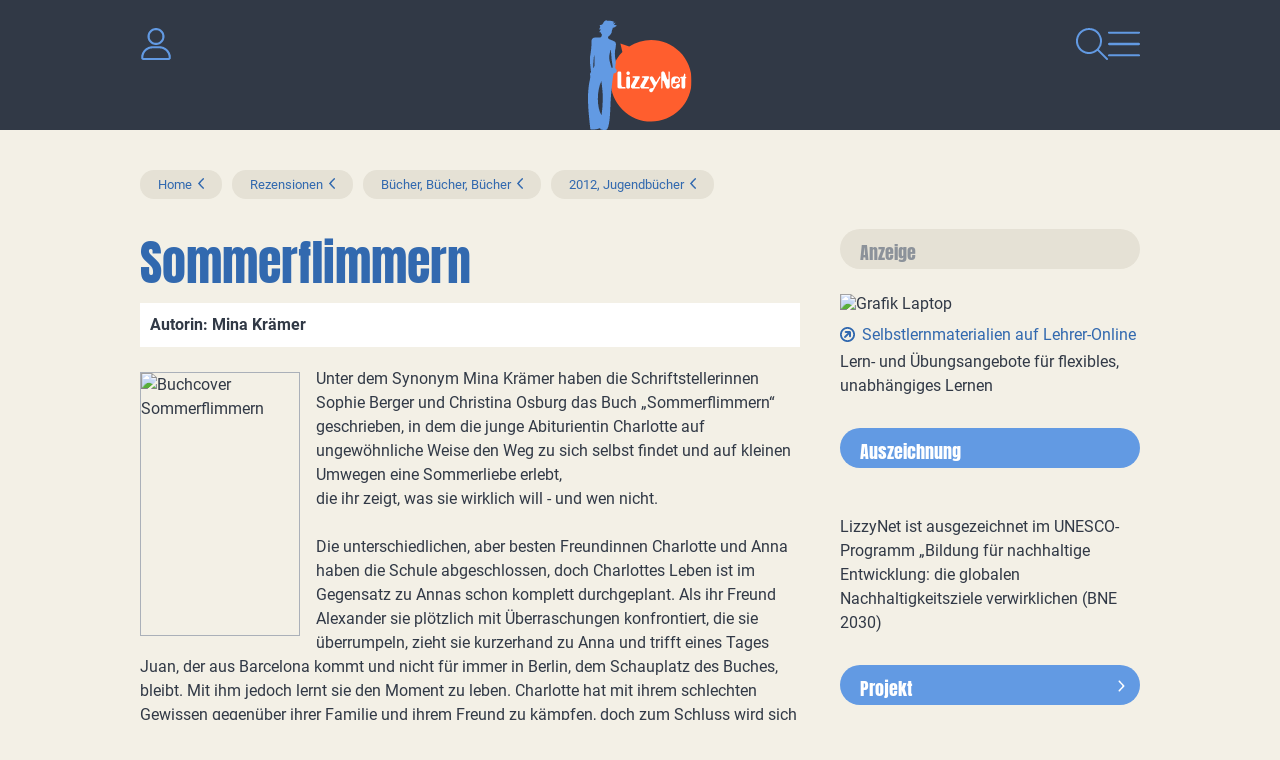

--- FILE ---
content_type: text/html
request_url: https://www.lizzynet.de/wws/sommerflimmern.php
body_size: 23729
content:
<!DOCTYPE HTML><html class="document" lang="de"><head><meta http-equiv="Content-Type" content="text/html; charset=iso-8859-1"><title>LizzyNet.de - Sommerflimmern</title><meta name="robots" content="index, follow"><meta name="description" content="Das Buch ist genau am Puls der Zeit, es ist tatsächlich die perfekte Sommerlektüre, findet Genna-Luisa"><meta name="viewport" content="width=device-width,initial-scale=1,minimum-scale=1,maximum-scale=2"><meta http-equiv="Content-Script-Type" content="text/javascript"><script type="text/javascript"><!--
var refresh_url='/wws/sommerflimmern.php',session_id='10000000000000000076852525252820',auto_refresh=0;//--></script><link rel="stylesheet" href="main.css" type="text/css"><link rel="canonical" href="https://www.lizzynet.de/wws/sommerflimmern.php"><script src="/misc/jquery/jquery.js" type="text/javascript"></script><script src="main.js" type="text/javascript"></script></head><body id="body_37220644" class="document document_public document_with_right_column content_space html5 logged_out agent_desktop trail_1000 trail_1275 trail_28673572 trail_4079908 trail_4633380 trail_56345636 trail_34705700 trail_37220644 loading" onload="page_init();" onscroll="page_scroll();" style="--scroll-top:0;" data-ff_ext="1" data-ff_flags="0"><div id="body_inner" class="body_inner"><form action="/wws/sommerflimmern.php" method="post" name="form0" id="form0" enctype="multipart/form-data" onsubmit="return form_submit();"><div id="skeleton_main" class="skeleton_main" onscroll="page_scroll();"><div class="top_outer"><div class="lizzy_top_outer"><div class="main_navigation"><div id="navigation_close"><a href="volltextsuche.php"><img src="../pics/option/icon_search.svg" alt="Suche" title="Suche"></a><a href="#" tabindex="0"><img src="../pics/option/icon_close.svg" alt="Navigation schliessen" class="lizzy_icon_close"></a></div><div id="navigationWrapper"><ul id="navigation"><li class="top_chapter" id="top_chapter_12"><div class="top_menu_outer" id="top_menu_12"><div class="top_menu_chapter"><a href="verlosungen-wettbewerbe-maedchen-frauen.php" id="top_chapter_first">Mach mit!</a></div><div class="top_menu_heading"><a href="verlosungen-wettbewerbe-maedchen-frauen.php">Mach mit!</a></div><div class="top_menu_inner"><div class="top_menu_top"></div><ul class="top_menu_main"><li class="top_menu_0t"><a href="verlosungen-wettbewerbe-maedchen-frauen.php">Mach mit!</a></li><li class="top_menu_1t"><a href="verlosungen-wettbewerbe-maedchen-frauen.php">Mach mit!</a></li><li id="top_menu_2218788" class="top_menu_2t"><a href="rezensionen-schreiben.php">Schreib mit!</a></li><li id="top_menu_52173604" class="top_menu_2"><a href="lizzynet-projekte.php">Projekte</a></li><li id="top_menu_2208548" class="top_menu_2"><a href="schreibwettbewerbe.php">Wettbewerbe &amp; Verlosungen</a></li><li id="top_menu_3418660" class="top_menu_2"><a href="quiz_psychotests.php">Rätsel &amp; Tests</a></li><li id="top_menu_4603684" class="top_menu_2"><a href="selbstgemachtes-basteltipps.php">Bastel- &amp; Rezeptideen</a></li><li id="top_menu_28749860" class="top_menu_2"><a href="28749860.php">LizzyPress</a></li><li id="top_menu_1875274" class="top_menu_2b"><a href="100001.php">LizzyNet Community</a></li><li class="top_menu_1b"><span></span></li><li class="top_menu_0b"><span></span></li></ul><div class="top_menu_bottom"></div></div></div></li><li class="top_chapter top_chapter_selected" id="top_chapter_0"><div class="top_menu_outer" id="top_menu_0"><div class="top_menu_chapter"><a href="index.php">Magazin</a></div><div class="top_menu_heading"><a href="index.php">LizzyNet</a></div><div class="top_menu_inner"><div class="top_menu_top"></div><ul class="top_menu_main"><li class="top_menu_0t"><a href="index.php">Magazin</a></li><li class="top_menu_1t"><a href="index.php">LizzyNet</a></li><li id="top_menu_2757156" class="top_menu_2t"><a href="2757156.php">Körper &amp; Geist</a></li><li id="top_menu_59656740" class="top_menu_2"><a href="mode-und-nachhaltigkeit.php">Mode &amp; Nachhaltigkeit</a></li><li id="top_menu_2897700" class="top_menu_2"><a href="politik-und-umwelt.php">Politik &amp; Umwelt</a></li><li id="top_menu_2990628" class="top_menu_2"><a href="2990628.php">Kult &amp; Kulturen</a></li><li id="top_menu_3233828" class="top_menu_2"><a href="3233828.php">Forschung &amp; Wissen</a></li><li id="top_menu_3320356" class="top_menu_2"><a href="3320356.php">Netz &amp; Multimedia</a></li><li id="top_menu_1278" class="top_menu_2"><a href="schule-und-beruf.php">Schule &amp; Beruf</a></li><li id="top_menu_28673572" class="top_menu_2b_active active"><a href="rezensionen-jugendbuecher.php">Rezensionen</a></li><li class="top_menu_1b"><span></span></li><li class="top_menu_0b"><span></span></li></ul><div class="top_menu_bottom"></div></div></div></li><li class="top_chapter" id="top_chapter_9"><div class="top_menu_outer" id="top_menu_9"><div class="top_menu_chapter"><a href="5411364.php">Über LizzyNet</a></div><div class="top_menu_heading"><a href="5411364.php">Über LizzyNet</a></div><div class="top_menu_inner"><div class="top_menu_top"></div><ul class="top_menu_main"><li class="top_menu_0t"><a href="5411364.php">Über LizzyNet</a></li><li class="top_menu_1t"><a href="5411364.php">Über LizzyNet</a></li><li id="top_menu_47495186" class="top_menu_2t"><a href="die-lizzynet-ggmbh.php">Die LizzyNet gGmbH</a></li><li id="top_menu_5421604" class="top_menu_2"><a href="5421604.php">Kontakt &amp; LizzyNet Team</a></li><li id="top_menu_5546276" class="top_menu_2"><a href="werben-auf-lizzynet-mediadaten.php">Werben auf LizzyNet</a></li><li id="top_menu_55921188" class="top_menu_2"><a href="spenden-an-lizzynet.php">Spenden</a></li><li id="top_menu_5425188" class="top_menu_2"><a href="5425188.php">Presseinformation</a></li><li id="top_menu_5538596" class="top_menu_2b"><a href="impressum.php">Impressum</a></li><li class="top_menu_1b"><span></span></li><li class="top_menu_0b"><span></span></li></ul><div class="top_menu_bottom"></div></div></div></li></ul><div class="logo"><a href="index.php"><img src="../pics/option/logo.svg" alt="lizzynet" title="lizzynet"></a></div><div class="social_icons"><h1>Vernetz dich mit uns!</h1><ul><li><a rel="noreferrer noopener" href="http://www.facebook.com/Lizzynet.Portal" target="_blank"><img src="../pics/option/social_facebook.svg" alt="Facebook" title="Facebook" class="mo"></a></li><li><a rel="noreferrer noopener" href="https://www.instagram.com/lizzynet.de/" target="_blank"><img src="../pics/option/social_instagram.svg" alt="Instagram" title="Instagram" class="mo"></a></li><li><a rel="noreferrer noopener" href="https://nrw.social/@LizzyNet" target="_blank"><img src="../pics/option/social_mastodon.svg" alt="Mastodon" title="Mastodon" class="mo"></a></li><li><a rel="noreferrer noopener" href="https://bsky.app/profile/lizzynet.bsky.social" target="_blank"><img src="../pics/option/social_bluesky.svg" alt="Bluesky" title="Bluesky" class="mo"></a></li></ul></div></div></div><div class="lizzy_header"><div class="meta"><div class="top_login_image"><a href="100001.php" class="mo" data-mo="img_login0"><img src="../pics/lang/l2_b_login.svg" id="img_login0" class="mo" alt="Login" title="Login"></a></div><div><img src="../pics/option/icon_dark.svg" alt=""></div></div><div id="logo"><a href="index.php"><img src="../pics/option/logo.svg" alt="LizzyNet" title="LizzyNet"></a></div><div class="meta"><div class="img_search"><a href="volltextsuche.php"><img src="../pics/option/icon_search.svg" alt="Suche" title="Suche" class="mo" id="my_img_top_search"></a></div><div id="navigation_open"><a href="#"><img src="../pics/option/icon_nav.svg" alt="Navigation öffnen" title="Navigation öffnen" class="mo"></a></div></div></div><div class="top_icons"><div class="lizzy_top_icons"><div class="items"><span class="top_icons_icon" id="td_top_impressumicon"><a href="impressum.php"><img id="top_impressum" name="top_impressum" class="mo" src="../pics/top_masthead.svg" alt="Impressum" title="Impressum"></a></span><span class="top_icons_icon" id="td_top_supporticon"><a href="112356.php"><img id="top_support" name="top_support" class="mo" src="../pics/top_support.svg" alt="Support" title="Support"></a></span><span class="top_icons_icon" id="td_top_printicon"><a href="#" onclick="return iconPrint();"><img id="top_print" name="top_print" class="mo" src="../pics/top_print.svg" alt="Drucken" title="Drucken"></a></span></div><div class="selects"></div></div></div></div></div><div id="auto_grow" aria-hidden="true">&#160;</div><div style="width:1px;height:1px;margin-top:-1px;overflow:hidden" class="default_submit_button" aria-hidden="true">&#160;<input type="submit" tabindex="-1" name="default_submit_button" value="" title="" aria-hidden="true"></div><div id="skeleton_inner"><div class="path_outer" id="path"><div class="path_inner"><img src="../pics/path_start.svg" alt="" class="path_start"><a href="index.php">Home</a><img src="../pics/path_between.svg" alt="" class="path_between"><a href="rezensionen-jugendbuecher.php">Rezensionen</a><img src="../pics/path_between.svg" alt="" class="path_between"><a href="jugendbuchrezensionen.php">Bücher, Bücher, Bücher</a><img src="../pics/path_between.svg" alt="" class="path_between"><a href="2012-jungendbuecher-rezensionen.php">2012, Jugendbücher</a><span class="path_document"><img src="../pics/path_between.svg" alt="" class="path_between"><a href="sommerflimmern.php">Sommerflimmern</a></span><img src="../pics/path_end.svg" alt="" class="path_end"></div></div><div class="menu_outer" id="menu"><div class="menu_heading"><a href="index.php">LizzyNet</a></div><div class="menu_inner" id="menu_inner"><div class="menu_burger"><span><a href="#" onclick="return false;" id="menu_burger_a"><img src="../pics/menu_burger.svg" alt="Men&#252; links" title="" id="menu_burger_img"></a></span></div><div class="menu_top"></div><ul class="menu_main"><li class="menu_0t"><a href="index.php">Magazin</a></li><li class="menu_1t"><a href="index.php">LizzyNet</a></li><li id="menu_2757156" class="menu_2t"><a href="2757156.php">Körper &amp; Geist</a></li><li id="menu_59656740" class="menu_2"><a href="mode-und-nachhaltigkeit.php">Mode &amp; Nachhaltigkeit</a></li><li id="menu_2897700" class="menu_2"><a href="politik-und-umwelt.php">Politik &amp; Umwelt</a></li><li id="menu_2990628" class="menu_2"><a href="2990628.php">Kult &amp; Kulturen</a></li><li id="menu_3233828" class="menu_2"><a href="3233828.php">Forschung &amp; Wissen</a></li><li id="menu_3320356" class="menu_2"><a href="3320356.php">Netz &amp; Multimedia</a></li><li id="menu_1278" class="menu_2"><a href="schule-und-beruf.php">Schule &amp; Beruf</a></li><li id="menu_28673572" class="menu_2b_active active"><a href="rezensionen-jugendbuecher.php">Rezensionen</a></li><li class="menu_1b"><span></span></li><li class="menu_0b"><span></span></li></ul><div class="menu_bottom"></div></div><div class="content_menu_spacer">&#160;</div></div><div class="content_narrow_outer" id="content"><div class="content_narrow_top">&#160;</div><div class="content_narrow_main"><div class="content_narrow_inner" id="content_inner"><main role="main" id="main_content"><h1 id="heading">Sommerflimmern</h1><p class="teaser">Autorin: Mina Krämer</p><div id="a37220900" class="m46"><div class="margin_fix"></div><img src="pics/37220644-37220900-1-sommer_160.jpg" width="160" height="264" alt="Buchcover Sommerflimmern" title="Buchcover Sommerflimmern" class="box_left border shrink"><p>Unter dem Synonym Mina Krämer haben die Schriftstellerinnen Sophie Berger und Christina Osburg das Buch „Sommerflimmern“ geschrieben, in dem die junge Abiturientin Charlotte auf ungewöhnliche Weise den Weg zu sich selbst findet und auf kleinen Umwegen eine Sommerliebe erlebt, <br />die ihr zeigt, was sie wirklich will - und wen nicht.<br /><br />Die unterschiedlichen, aber besten Freundinnen Charlotte und Anna haben die Schule abgeschlossen, doch Charlottes Leben ist im Gegensatz zu Annas schon komplett durchgeplant. Als ihr Freund Alexander sie plötzlich mit Überraschungen konfrontiert, die sie überrumpeln, zieht sie kurzerhand zu Anna und trifft eines Tages Juan, der aus Barcelona kommt und nicht für immer in Berlin, dem Schauplatz des Buches, bleibt. Mit ihm jedoch lernt sie den Moment zu leben. Charlotte hat mit ihrem schlechten Gewissen gegenüber ihrer Familie und ihrem Freund zu kämpfen, doch zum Schluss wird sich zeigen, ob berechtigt oder nicht.<br /><br />Die Geschichte von Charlotte und Juan spielt im modernen Berlin und hat somit keinen geschichtlichen Hintergrund. Jedoch wird insbesondere auf die Unschlüssigkeit und die Ängste, sowie die Hoffnungen, Träume und auch das Verantwortungsbewusstsein Jugendlicher nach dem Abschluss ihres Abiturs eingegangen. Soll ich ein Jahr „pausieren“ oder gleich studieren? Möchte ich mich binden oder frei sein? Soll ich auf mein Herz oder meinen Kopf hören?<br /><br />Neben dem großen Thema der Liebe sind vor allem auch Freundschaft und Familie, Zukunft und Talente – in diesem Sinne Charlottes Malen – oder beispielsweise der Brotverdienst im Künstlerberuf wichtige Themen. Diese immer aktuellen und immer zutreffenden Themen machen das Buch von Anfang an spannend, aber vor allem ist es die Sprache, die einen tief in das Buch hineinzieht.<br /><br />Die Autorinnen spielen mit Wörtern und bauen die Sätze oft um, sodass der Lesefluss nicht durchbrochen und zugleich nicht langweilig wird. Die vielen Dialoge in „Sommerflimmern“ wirken nicht gezwungen und haben zumeist ein überraschendes Ergebnis. Dass das Buch in Berlin spielt, macht es vor allem dann interessant, wenn man hier ebenfalls seine Jugend erlebt und erstaunlich viele Plätze und die Orte der Geschehnisse wieder erkennt. Das Buch ist genau am Puls der Zeit, es ist tatsächlich die perfekte Sommerlektüre, weil, obwohl man am Anfang denken könnte, <br />das Buch sei etwas zu klischeehaft und nichts Ungewöhnliches, so ist es doch durch die nicht perfekten und deswegen sehr sympathischen Charaktere etwas Besonderes.<br /> <br />Der Zwiespalt zwischen dem wagemutigen und dem vernünftigen Ich von Charlotte wird deutlich,<br />vor allem im Kontrast zu ihrer heldenhaften Freundin und dem quer denkenden Juan. Zudem ist die Protagonistin Charlotte in dem Buch sehr aufmerksam, beschreibt oft das Geschehen um sich herum in all seinen Details und zieht lustige Vergleiche, weshalb man sich die ganzen Handlungen herrlich bildlich vorstellen kann. Dieses Buch ist gut für den Strand, für Verliebte, für Hin - und Hergerissene und für alle Abiturienten oder Berliner Kids, und zeigt bei aller Leichtigkeit trotzdem verschiedene Macken und Verhaltensmuster auf, die jede bei sich schon mal festgestellt hat.<br /><br />Ein überraschendes Buch !<br /> <br />*Erschienen bei: Thienemann Verlag *</p></div><div class="no_height stop_left_floating"></div><div class="lizzy_counter"><div class="click_counter"><h2>Deine Meinung zu diesem Buch?</h2><div id="click_counter"></div></div></div><div class="decoratedBar"><h2 class="bg_blue">Weiter &gt;&gt;</h2></div><a name="a37222180"></a><ul class="intLink"><li class="first"><a href="2219044.php">Romane für Jugendliche</a></li><li><a href="rezensionen-schreiben.php">Schreib mit!</a></li><li><a href="29900068.php">Diese Bücher haben die Lizzys schon besprochen!</a></li></ul><div class="author">Autorin / Autor: Genna-Luisa - Stand: 10. August 2012</div></main></div></div><div class="content_narrow_bottom">&#160;</div><div class="content_narrow_bottom_spacer">&#160;</div></div><div class="content_right_outer" id="content_right"><div class="content_right_outer_top">&#160;</div><div class="content_right_top content_right_top_first"><div class="decoratedBar"><h2 class="bg_blue">Anzeige</h2></div></div><div class="content_right_main content_right_main_first"><div class="content_right_inner content_right_inner_first"><a rel="noreferrer noopener" href="https://www.lehrer-online.de/fokusthemen/dossier/do/selbststaendiges-und-handlungsorientiertes-lernen-gestalten-selbstlern-materialien-fuer-schuelerinnen-und-schueler/" target="_blank" class="portal"><img src="pics/202-3346624-1-lehrer_online.png" alt="Grafik Laptop" title="Grafik Laptop"><ul class="list"><li><h3>Selbstlernmaterialien auf Lehrer-Online</h3><p class="behind_h3">Lern- und Übungsangebote für flexibles, unabhängiges Lernen</p></li></ul></a></div></div><div class="content_right_bottom content_right_bottom_first">&#160;</div><div class="content_right_top"><div class="decoratedBar"><h2 class="bg_blue">Auszeichnung</h2></div></div><div class="content_right_main"><div class="content_right_inner"><a rel="noreferrer noopener" href="https://www.bne-portal.de/bne/de/home/home_node.html" target="_blank" class="portal"><img src="pics/202-3333832-1-image190.png" alt="" title=""><ul class="list"><li><p>LizzyNet ist ausgezeichnet im UNESCO-Programm „Bildung für nachhaltige Entwicklung: die globalen Nachhaltigkeitsziele verwirklichen (BNE 2030)</p></li></ul></a></div></div><div class="content_right_bottom">&#160;</div><div class="content_right_top"><div class="decoratedBar"><a href="zukunft-auf-dem-teller.php"><h2 class="bg_blue">Projekt</h2></a></div></div><div class="content_right_main"><div class="content_right_inner"><a href="zukunft-auf-dem-teller.php" class="portal"><img src="pics/202-3303552-1-300x157_pixel_9516_a_rectangle_rechte_spalte_.jpg" alt="" title=""><ul class="list"><li><h3>Bildungsprojekt zu Innovationen in der Ernährungswelt</h3></li></ul></a></div></div><div class="content_right_bottom">&#160;</div><div class="content_right_top"><div class="decoratedBar"><a href="frauen-in-mint.php"><h2 class="bg_blue">Anzeige</h2></a></div></div><div class="content_right_main"><div class="content_right_inner"><a href="fachkraeftemangel-aber-keine-jobs.php" class="portal"><img src="pics/202-3348904-1-fachkraft300.png" alt="Elektronikerin" title="Elektronikerin"><ul class="list"><li><h3>Fachkräftemangel aber keine Jobs?</h3><p class="behind_h3">Alena ist für euch in der Chemiebranche unterwegs und ist Insiderin, wenn es um die Ausbildung geht. Ihre Tipps sind Gold wert... (Bild: Pixabay- This_is_Engineering)</p></li></ul></a></div></div><div class="content_right_bottom">&#160;</div><div class="content_right_top"><div class="decoratedBar"><h2 class="bg_blue">Podcast</h2></div></div><div class="content_right_main"><div class="content_right_inner"><a href="klima-und-klamotten-klappe-auf-podcast.php" class="portal"><img src="pics/202-3159968-1-klikalpodcast300.png" alt="Klima &amp; Klamotten Klappe auf" title="Klima &amp; Klamotten Klappe auf"><ul class="list"><li><h3>Hört rein in unseren Podcast über Mode und Nachhaltigkeit</h3><p class="behind_h3">Dein ehrlicher Talk über Nachhaltigkeit, Green Fashion und die Zukunft der Textilindustrie. Denn Klimaschutz geht uns alle an!</p></li></ul></a></div></div><div class="content_right_bottom">&#160;</div><div class="content_right_top"><div class="decoratedBar"><h2 class="bg_blue">Rezensionen schreiben</h2></div></div><div class="content_right_main"><div class="content_right_inner"><a href="rezensionen-schreiben.php" class="portal"><img src="pics/202-3242864-1-schreib-mit-versuch_310.jpg" alt="" title=""><ul class="list"><li><h3>Schreib mit!</h3></li></ul></a></div></div><div class="content_right_bottom">&#160;</div><div class="content_right_top"><div class="decoratedBar"><a href="spenden-an-lizzynet.php"><h2 class="bg_orange">In eigener Sache</h2></a></div></div><div class="content_right_main"><div class="content_right_inner"><a href="spenden-an-lizzynet.php" class="portal"><img src="pics/202-3256304-1-hand.spardose_ddd_300.png" alt="Hand wirft ein Herz in eine Sammelbox" title="Hand wirft ein Herz in eine Sammelbox"><ul class="list"><li><h3>Spenden an LizzyNet</h3><p class="behind_h3">LizzyNet ist gemeinnützig. Wir freuen uns über jede Spende!</p></li></ul></a></div></div><div class="content_right_bottom">&#160;</div><div class="content_right_top"><div class="decoratedBar"><h2 class="bg_blue">Newsletter</h2></div></div><div class="content_right_main"><div class="content_right_inner"><a href="newsletter.php" class="portal"><img src="pics/202-3159592-1-newsletter.png" alt="geflügelter Brief" title="geflügelter Brief"><ul class="list"><li><h3>Neue Projekte, Wettbewerbe, Artikel</h3><p class="behind_h3">Abonniere den Newsletter und bleib auf dem Laufenden!</p></li></ul></a></div></div><div class="content_right_bottom">&#160;</div><div class="content_right_top content_right_top_last"><div class="decoratedBar"><h2 class="bg_blue">Rezensionen</h2></div></div><div class="content_right_main content_right_main_last"><div class="content_right_inner content_right_inner_last"><a href="rezensionen-jugendbuecher.php" class="portal"><img src="pics/202-47494458-1-rezensionen_310.jpg" alt="weiße Bücher mit der Aufschrift Rezenionsen" title="weiße Bücher mit der Aufschrift Rezenionsen"><ul class="list"><li><h3>Eure Rezensionen</h3><p class="behind_h3">Buch-, Musik und Filmtipps von und für Lizzys</p></li></ul></a></div></div><div class="content_right_bottom content_right_bottom_last">&#160;</div><div class="content_bottom_right_spacer">&#160;</div><div class="content_right_outer_bottom">&#160;</div></div><script type="text/javascript"><!--
//
init1();
//--></script></div></div><div class="skeleton_bottom" id="footer"><div class="highlight_bubbles"><a href="5421604.php" class="bubble_orange"><h1>Kontakt</h1><p>So erreichst du das LizzyNet-Team</p></a><a href="306506.php" class="bubble_blue"><h1>LizzyNet App</h1><p>für iOS und für Android</p></a><a href="spenden-an-lizzynet.php" class="bubble_yellow"><h1>Spenden</h1><p>So könnt ihr LizzyNet unterstützen</p></a></div><div class="newsletter"><a href="newsletter.php">Bleib informiert! Bestell den Newsletter von LizzyNet!</a></div><div class="social_icons"><h1>Vernetz dich mit uns!</h1><ul><li><a rel="noreferrer noopener" href="http://www.facebook.com/Lizzynet.Portal" target="_blank"><img src="../pics/option/social_facebook.svg" alt="Facebook" title="Facebook" class="mo"></a></li><li><a rel="noreferrer noopener" href="https://www.instagram.com/lizzynet.de/" target="_blank"><img src="../pics/option/social_instagram.svg" alt="Instagram" title="Instagram" class="mo"></a></li><li><a rel="noreferrer noopener" href="https://nrw.social/@LizzyNet" target="_blank"><img src="../pics/option/social_mastodon.svg" alt="Mastodon" title="Mastodon" class="mo"></a></li><li><a rel="noreferrer noopener" href="https://bsky.app/profile/lizzynet.bsky.social" target="_blank"><img src="../pics/option/social_bluesky.svg" alt="Bluesky" title="Bluesky" class="mo"></a></li></ul></div><footer><ul><li class="bottom_icons_middle bottom_icons_title" id="r1_title"><a href="5411364.php" class="mo" data-mo="btm_r1">Über LizzyNet</a></li><li class="bottom_icons_middle bottom_icons_title" id="privacy_title"><a href="datenschutzerklaerung.php" class="mo" data-mo="btm_privacy">Datenschutz</a></li><li class="bottom_icons_middle bottom_icons_title" id="r2_title"><a href="5425188.php" class="mo" data-mo="btm_r2">Presseinfo</a></li><li class="bottom_icons_middle bottom_icons_title" id="r3_title"><a href="5421604.php" class="mo" data-mo="btm_r3">Kontakt</a></li><li class="bottom_icons_middle bottom_icons_title" id="masthead_title"><a href="impressum.php" class="mo" data-mo="btm_masthead">Impressum</a></li></ul><div class="to-top"><a href="#body_inner"><img src="../pics/option/img_to_top.svg" class="mo" alt="nach oben" title="nach oben"></a></div></footer></div></form><div id="skeleton_epilog" class="skeleton_epilog"><script type="text/javascript"><!--
$(ajax_ping('999.php?json=1',30));
//--></script></div></div></body></html>

--- FILE ---
content_type: image/svg+xml
request_url: https://www.lizzynet.de/pics/option/icon_h2.svg
body_size: 290
content:
<?xml version="1.0" encoding="UTF-8"?><svg id="a" xmlns="http://www.w3.org/2000/svg" width="8" height="16" viewBox="0 0 8 16"><path d="M2.795,2.735L7.267,7.485c.137,.145,.205,.33,.205,.516s-.068,.371-.205,.516L2.795,13.266c-.285,.3-.76,.312-1.06,.028-.303-.285-.313-.762-.029-1.061L5.718,7.999,1.706,3.765c-.284-.299-.274-.772,.029-1.059,.301-.284,.775-.272,1.06,.029Z" style="fill:#fff;"/></svg>

--- FILE ---
content_type: image/svg+xml
request_url: https://www.lizzynet.de/pics/cc0.svg
body_size: 504
content:
<?xml version="1.0" encoding="UTF-8"?><svg id="a" xmlns="http://www.w3.org/2000/svg" width="35" height="35" viewBox="0 0 35 35"><path d="M10.643,27.738V15.738c0-.947-.768-1.666-1.714-1.666h-3.429c-.947,0-1.714,.768-1.714,1.666v11.952c0,.947,.768,1.666,1.714,1.666h3.429c.948,.096,1.714-.627,1.714-1.618ZM31.214,15.791c0-1.42-1.151-2.57-2.571-2.57h-7.848c1.22-2.031,1.849-4.333,1.849-5.144-.001-1.263-.992-2.577-2.653-2.577-3.382,0-1.412,4.079-5.796,7.586l-.873,.696c-.632,.509-.954,1.254-.959,2.004h0l-.005,8.571c0,.809,.381,1.571,1.029,2.057l1.829,1.371c1.482,1.115,3.287,1.715,5.141,1.715h3.145c1.421,0,2.571-1.15,2.571-2.57,0-.195-.026-.383-.067-.565,1.031-.336,1.781-1.289,1.781-2.436,0-.49-.144-.943-.382-1.333,1.191-.221,2.097-1.265,2.097-2.519,0-.67-.262-1.274-.681-1.731,1.335-.09,2.396-1.194,2.396-2.554Z" style="fill:#36a2b4;"/></svg>

--- FILE ---
content_type: image/svg+xml
request_url: https://www.lizzynet.de/pics/option/social_facebook_over.svg
body_size: 324
content:
<?xml version="1.0" encoding="UTF-8"?><svg id="a" xmlns="http://www.w3.org/2000/svg" width="42" height="42" viewBox="0 0 42 42"><circle id="b" cx="21" cy="21" r="21" style="fill:#f3f0e6;"/><path id="c" d="M25.154,22.75l.555-3.62h-3.473v-2.349c-.089-.996,.646-1.875,1.642-1.964,.133-.012,.267-.009,.399,.009h1.579v-3.082c-.926-.15-1.862-.232-2.8-.245-2.86,0-4.73,1.734-4.73,4.872v2.759h-3.182v3.62h3.179v8.75h3.913v-8.75h2.918Z" style="fill:#313946;"/></svg>

--- FILE ---
content_type: image/svg+xml
request_url: https://www.lizzynet.de/pics/option/social_instagram_over.svg
body_size: 727
content:
<?xml version="1.0" encoding="UTF-8"?><svg id="a" xmlns="http://www.w3.org/2000/svg" width="42" height="42" viewBox="0 0 42 42"><circle id="b" cx="21" cy="21" r="21" style="fill:#f3f0e6;"/><path id="c" d="M20.5,17.008c-2.475-.002-4.482,2.003-4.484,4.478,0,.005,0,.009,0,.014-.002,2.475,2.003,4.482,4.478,4.484h.006c2.475,.006,4.486-1.995,4.492-4.47,0-.005,0-.009,0-.014,.006-2.475-1.995-4.486-4.47-4.492-.007,0-.015,0-.022,0Zm0,7.406c-1.607-.005-2.909-1.307-2.914-2.914,0-1.611,1.303-2.918,2.914-2.922,1.613,0,2.921,1.307,2.922,2.92v.002c-.005,1.61-1.312,2.913-2.922,2.914Zm5.719-7.59c0-.578-.469-1.047-1.047-1.047s-1.047,.469-1.047,1.047c-.002,.577,.464,1.045,1.041,1.047h.006c.577,.004,1.047-.46,1.051-1.037v-.01h-.004Zm2.981,1.063c.029-1.361-.479-2.679-1.414-3.668-.992-.935-2.31-1.444-3.673-1.419-1.445-.082-5.777-.082-7.223,0-1.36-.027-2.676,.479-3.668,1.41-.933,.991-1.441,2.307-1.414,3.668-.082,1.445-.082,5.777,0,7.223-.03,1.362,.479,2.682,1.415,3.672,.992,.932,2.308,1.439,3.668,1.415,1.445,.082,5.777,.082,7.223,0,1.361,.028,2.678-.48,3.667-1.415,.934-.991,1.443-2.307,1.419-3.668,.077-1.445,.077-5.773,0-7.218Zm-1.872,8.769c-.3,.761-.903,1.364-1.664,1.664-1.152,.457-3.887,.352-5.164,.352s-4.012,.1-5.16-.352c-.76-.301-1.361-.904-1.66-1.664-.457-1.156-.352-3.886-.352-5.156s-.1-4.012,.352-5.16c.3-.761,.903-1.364,1.664-1.664,1.156-.461,3.886-.356,5.156-.356s4.012-.1,5.16,.352c.761,.3,1.364,.903,1.664,1.664,.457,1.152,.352,3.887,.352,5.16s.109,4.012-.348,5.16Z" style="fill:#313946;"/></svg>

--- FILE ---
content_type: image/svg+xml
request_url: https://www.lizzynet.de/pics/lang/l2_b_login.svg
body_size: 393
content:
<?xml version="1.0" encoding="UTF-8"?><svg id="Ebene_1" xmlns="http://www.w3.org/2000/svg" width="32" height="32" viewBox="0 0 32 32"><path d="M16,17.001c4.695,0,8.5-3.806,8.5-8.5S20.695,0,16,0,7.5,3.806,7.5,8.5s3.805,8.5,8.5,8.5Zm0-14.876c3.516,0,6.375,2.86,6.375,6.375s-2.86,6.375-6.375,6.375-6.375-2.862-6.375-6.375,2.862-6.375,6.375-6.375Zm3.367,16.064h-6.734c-6.355,0-11.509,5.153-11.509,11.509,0,1.271,1.031,2.302,2.302,2.302H28.575c1.271,.002,2.3-1.027,2.3-2.302,0-6.355-5.153-11.509-11.509-11.509Zm9.204,11.688H3.426c-.097,0-.177-.08-.177-.179,0-5.173,4.21-9.384,9.384-9.384h6.727c5.18,0,9.39,4.21,9.39,9.384,0,.1-.08,.179-.179,.179Z" style="fill:#629ae3;"/></svg>

--- FILE ---
content_type: image/svg+xml
request_url: https://www.lizzynet.de/pics/n1.svg
body_size: 174
content:
<?xml version="1.0" encoding="UTF-8"?><svg id="a" xmlns="http://www.w3.org/2000/svg" width="17" height="12" viewBox="0 0 17 12"><circle cx="4.5" cy="6" r="4.5" style="fill:#3a4250;"/></svg>

--- FILE ---
content_type: image/svg+xml
request_url: https://www.lizzynet.de/pics/cc3.svg
body_size: 462
content:
<?xml version="1.0" encoding="UTF-8"?><svg id="a" xmlns="http://www.w3.org/2000/svg" width="35" height="35" viewBox="0 0 35 35"><path d="M5.5,17.5c0-6.628,5.372-12,12-12s12,5.372,12,12-5.372,12-12,12-12-5.372-12-12Zm12,8.25c3.567,0,6.572-2.344,7.463-5.527,.183-.642-.347-1.223-1.013-1.223H11.05c-.666,0-1.194,.581-1.014,1.223,.893,3.183,3.897,5.527,7.464,5.527h0Zm-5.742-14.873c-.37-.202-.82,.07-.82,.488,0,.131,.005,.258,.131,.361l1.688,2.025-1.688,2.025c-.127,.103-.131,.23-.131,.361,0,.417,.45,.689,.82,.488l4.214-2.245c.502-.267,.502-.989,0-1.256l-4.214-2.245Zm12.305,.488c0-.417-.45-.689-.82-.488l-4.214,2.245c-.502,.267-.502,.989,0,1.256l4.214,2.245c.37,.202,.82-.07,.82-.488,0-.131-.047-.258-.131-.361l-1.688-2.025,1.688-2.025c.084-.103,.131-.23,.131-.361h0Z" style="fill:#fe971d;"/></svg>

--- FILE ---
content_type: image/svg+xml
request_url: https://www.lizzynet.de/pics/top_masthead.svg
body_size: 373
content:
<svg xmlns="http://www.w3.org/2000/svg" width="24" height="24" viewBox="0 0 24 24"><title>neu</title><path d="M16.289,13.9h-1.4a.183.183,0,0,0-.175.188v.82c0,.739-1.594,1.055-2.438,1.055a3.82,3.82,0,0,1-3.808-4.078,3.619,3.619,0,0,1,3.715-3.856c.96,0,2.378.34,2.378,1.078v.821a.185.185,0,0,0,.188.187h1.383a.185.185,0,0,0,.187-.187V8.648c0-1.863-3.035-2.273-4.2-2.273a5.442,5.442,0,0,0-5.567,5.566,5.532,5.532,0,0,0,5.626,5.684c1.652,0,4.288-.609,4.288-2.262V14.086A.192.192,0,0,0,16.289,13.9Z" style="fill:#AAB0B9"/><path d="M12,3a9,9,0,1,0,9,9A9,9,0,0,0,12,3Zm0,16.5A7.5,7.5,0,1,1,19.5,12,7.507,7.507,0,0,1,12,19.5Z" style="fill:#AAB0B9"/></svg>